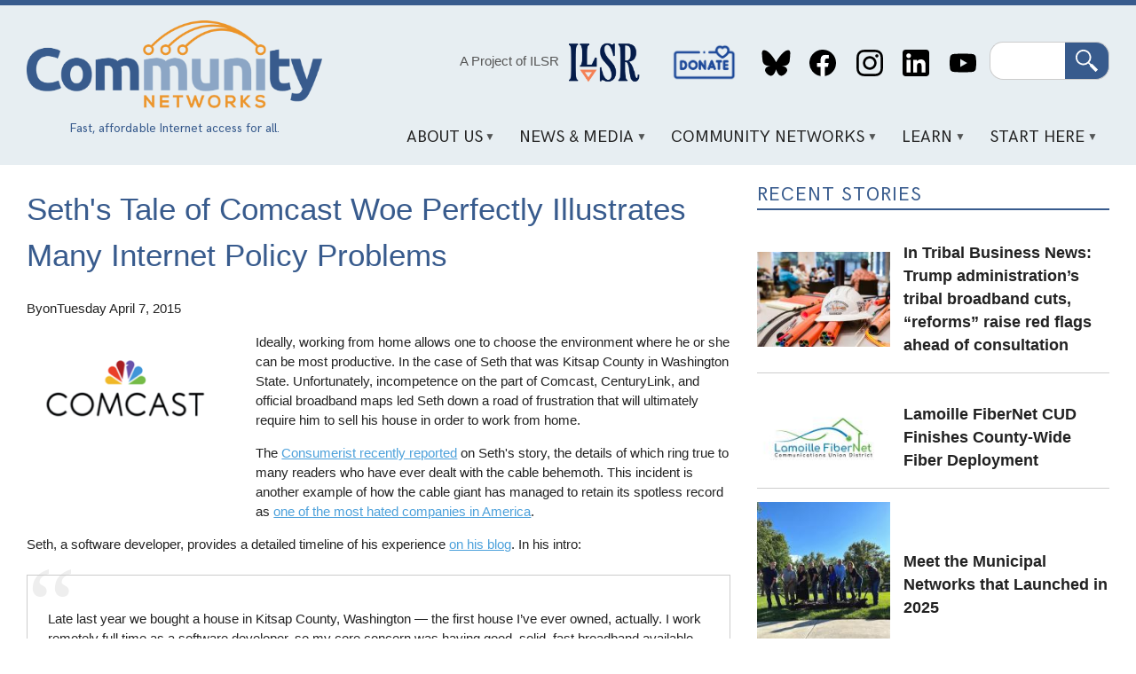

--- FILE ---
content_type: text/html; charset=UTF-8
request_url: https://communitynets.org/content/seths-tale-comcast-woe-perfectly-illustrates-many-internet-policy-problems
body_size: 14169
content:
<!DOCTYPE html>
<html lang="en" dir="ltr" prefix="og: https://ogp.me/ns#">
  <head>
    <meta charset="utf-8" />
<meta name="description" content="Ideally, working from home allows one to choose the environment where he or she can be most productive. In the case of Seth that was Kitsap County in Washington State. Unfortunately, incompetence on the part of Comcast, CenturyLink, and official broadband maps led Seth down a road of frustration that will ultimately require him to sell his house in order to work from home." />
<meta name="keywords" content="competition,cable,Comcast,preemption,state laws,customer service,mapping,CenturyLink" />
<link rel="canonical" href="https://communitynets.org/content/seths-tale-comcast-woe-perfectly-illustrates-many-internet-policy-problems" />
<link rel="image_src" href="https://communitynets.org/sites/default/files/logo-comcast-nbc.png" />
<meta property="og:site_name" content="Welcome to Community Networks" />
<meta property="og:title" content="Seth&#039;s Tale of Comcast Woe Perfectly Illustrates Many Internet Policy Problems | Welcome to Community Networks" />
<meta property="og:description" content="Ideally, working from home allows one to choose the environment where he or she can be most productive. In the case of Seth that was Kitsap County in Washington State. Unfortunately, incompetence on the part of Comcast, CenturyLink, and official broadband maps led Seth down a road of frustration that will ultimately require him to sell his house in order to work from home." />
<meta property="og:image" content="https://communitynets.org/sites/default/files/logo-comcast-nbc.png" />
<meta name="twitter:image" content="https://communitynets.org/sites/default/files/logo-comcast-nbc.png" />
<meta name="Generator" content="Drupal 10 (https://www.drupal.org)" />
<meta name="MobileOptimized" content="width" />
<meta name="HandheldFriendly" content="true" />
<meta name="viewport" content="width=device-width, initial-scale=1.0" />
<link rel="icon" href="/themes/custom/muninet_theme/favicon.ico" type="image/vnd.microsoft.icon" />

    <title>Seth&#039;s Tale of Comcast Woe Perfectly Illustrates Many Internet Policy Problems | Welcome to Community Networks</title>
    <link rel="stylesheet" media="all" href="/sites/default/files/css/css_5X_CjTzdUORIp2BNGDs8Dpv3Lvi51rpg29Gb2DkLPJw.css?delta=0&amp;language=en&amp;theme=muninet_theme&amp;include=eJw9zl0KAyEMBOALST1OHyXrTlXqT3Fil-3pK5XtS_jCDCE-C3naTQjjlwtICeC117bPrHVM9SI5fWBCayHDecIuTt1FMfP-NGXUVKFOI8os5LZJNhwv9EditH856jmvHDEpDE8qyvrknXDQ_uattH1kfAG6iUI6" />
<link rel="stylesheet" media="all" href="/sites/default/files/css/css_XZz47Jg1iv2Ftedfnhlr3ByTCvdyWdAOnVnbSGDOKQo.css?delta=1&amp;language=en&amp;theme=muninet_theme&amp;include=eJw9zl0KAyEMBOALST1OHyXrTlXqT3Fil-3pK5XtS_jCDCE-C3naTQjjlwtICeC117bPrHVM9SI5fWBCayHDecIuTt1FMfP-NGXUVKFOI8os5LZJNhwv9EditH856jmvHDEpDE8qyvrknXDQ_uattH1kfAG6iUI6" />

    
  </head>
  <body class="path-node page-node-type-story">
        <a href="#main-content" class="visually-hidden focusable skip-link">
      Skip to main content
    </a>
    
      <div class="dialog-off-canvas-main-canvas" data-off-canvas-main-canvas>
    <style>
.view-grouping {padding: 1em;}
.view-grouping-header { font-size: 1.2em; font-weight: bold;}
.view-content > .view-grouping > .view-grouping-header { font-size: 1.5em; font-weight: bold; border-bottom: 1px solid #ccc;}
.view-grouping .item-list {
  padding: 1em;
  padding-top: 0
}
</style>


<div class="layout-container">

  <header role="banner">
  <div class="content-wrapper">
    <div class="header-layout">

      <div class="header-logo">
        <a href="/">
          <img src="/themes/custom/muninet_theme/assets/images/muninetslogo.png" alt="Community Networks logo">
        </a>
          <div class="region region-tagline">
    <div id="block-headertagline" class="settings-tray-editable block block-block-content block-block-contentaa65b87f-a8ea-4a69-acb1-63d98d3cd7c0" data-drupal-settingstray="editable">
  
    
      
            <div class="clearfix text-formatted field field--name-field-body field--type-text-long field--label-hidden field__item"><div style="color:#385b8d;font-family:&apos;hk-grotesk-regular&apos;, Tahoma, sans-serif;font-size:0.9em;margin:auto;text-align:center;"><p class="text-align-center">Fast, affordable Internet access for all.</p></div></div>
      
  </div>

  </div>

      </div>

      <div class="header-content">
          <div class="region region-header">
    <div id="block-projectofilsr-2" class="settings-tray-editable block block-block-content block-block-content62be8766-2e37-429e-9f2e-e9f20bbbcc65" data-drupal-settingstray="editable">
  
    
      
            <div class="clearfix text-formatted field field--name-field-body field--type-text-long field--label-hidden field__item"><div style="align-items:center;display:flex;justify-content:center;"><p class="text-align-center"><a style="color:#555;font-weight:400;text-decoration:none;" href="https://ilsr.org">A Project of ILSR</a>&nbsp;</p><p><img style="height:80px;margin-left:0.5em;padding-top:0.2em;width:80px;" src="http://communitynetworks.org/themes/custom/muninet_theme/assets/images/ilsr-logo.png"></p></div></div>
      
  </div>
<nav role="navigation" aria-labelledby="block-socialmedialinks-2-menu" id="block-socialmedialinks-2" class="settings-tray-editable block block-menu navigation menu--header-social-links" data-drupal-settingstray="editable">
            
  <h2 class="visually-hidden" id="block-socialmedialinks-2-menu">Social Media Links</h2>
  

        
              <ul class="menu">
                    <li class="menu-item">
        <a href="/donate" data-drupal-link-system-path="node/14971">Donate</a>
              </li>
                <li class="menu-item">
        <a href="https://bsky.app/profile/communitynets.bsky.social">Bluesky</a>
              </li>
                <li class="menu-item">
        <a href="https://www.facebook.com/localselfreliance">Facebook</a>
              </li>
                <li class="menu-item">
        <a href="https://www.instagram.com/ilsr_org">Instagram</a>
              </li>
                <li class="menu-item">
        <a href="https://www.linkedin.com/showcase/community-broadband-networks/">LinkedIn</a>
              </li>
                <li class="menu-item">
        <a href="https://www.youtube.com/channel/UCJDYYbob9LLLtQSoSF5LjlQ">YouTube</a>
              </li>
        </ul>
  


  </nav>
<div class="search-block-form google-cse settings-tray-editable block block-search container-inline" data-drupal-selector="search-block-form" id="block-muninet-theme-searchform" role="search" data-drupal-settingstray="editable">
  
    
      <form action="/search/cse" method="get" id="search-block-form" accept-charset="UTF-8">
  <div class="js-form-item form-item js-form-type-search form-type-search js-form-item-keys form-item-keys form-no-label">
      <label for="edit-keys" class="visually-hidden">Search</label>
        <input title="Enter the terms you wish to search for." data-drupal-selector="edit-keys" type="search" id="edit-keys" name="keys" value="" size="15" maxlength="128" class="form-search" />

        </div>
<div data-drupal-selector="edit-actions" class="form-actions js-form-wrapper form-wrapper" id="edit-actions"><input data-drupal-selector="edit-submit" type="submit" id="edit-submit" value="Search" class="button js-form-submit form-submit" />
</div>

</form>

  </div>

  </div>

          <div class="region region-primary-menu">
    <div id="block-mainnavigation" class="settings-tray-editable block block-superfish block-superfishmain" data-drupal-settingstray="editable">
  
    
      
<ul id="superfish-main" class="menu sf-menu sf-main sf-horizontal sf-style-white" role="menu" aria-label="Menu">
  

            
  <li id="main-menu-link-content1dd1692c-f663-42fd-9834-f203babf31d7" class="sf-depth-1 menuparent" role="none">
              <a href="/content/about-us" class="sf-depth-1 menuparent" role="menuitem" aria-haspopup="true" aria-expanded="false">About Us</a>
                  <ul role="menu">      

  
  <li id="main-menu-link-content126f4c9a-51e8-4a35-b454-47b91c84cc23" class="sf-depth-2 sf-no-children" role="none">
              <a href="/content/our-vision" class="sf-depth-2" role="menuitem">Our Vision</a>
                      </li>


  
  <li id="main-menu-link-contentb301299b-a384-40e1-91df-d37f56d2c832" class="sf-depth-2 sf-no-children" role="none">
              <a href="/content/what-we-do" class="sf-depth-2" role="menuitem">What We Do</a>
                      </li>


  
  <li id="main-menu-link-content97a03911-b4e6-410d-9d41-6a11f23b0cde" class="sf-depth-2 sf-no-children" role="none">
              <a href="/content/contact-us" class="sf-depth-2" role="menuitem">Contact Us</a>
                      </li>


  
  <li id="main-menu-link-content8988e65d-409c-456d-9fc0-73a81aac7e38" class="sf-depth-2 sf-no-children" role="none">
              <a href="/content/our-team" class="sf-depth-2" role="menuitem">Our Team</a>
                      </li>


      </ul>              </li>


            
  <li id="main-menu-link-contentdb02d813-2d9e-42f9-a06f-a30efdc77b5f" class="sf-depth-1 menuparent" role="none">
              <a href="/news" class="sf-depth-1 menuparent" role="menuitem" aria-haspopup="true" aria-expanded="false">News &amp; Media</a>
                  <ul role="menu">      

  
  <li id="main-menu-link-contentfa7200fe-b9d2-4af9-ae6c-9467efb484d4" class="sf-depth-2 sf-no-children" role="none">
              <a href="/news" class="sf-depth-2" role="menuitem">News</a>
                      </li>


  
  <li id="main-views-viewviewsbroadband-bitspage-1" class="sf-depth-2 sf-no-children" role="none">
              <a href="/broadbandbits" class="sf-depth-2" role="menuitem">Broadband Bits Podcast</a>
                      </li>


  
  <li id="main-views-viewviewsbuilding-for-digital-equity-podcastpage-1" class="sf-depth-2 sf-no-children" role="none">
              <a href="/building-for-digital-equity-podcast" class="sf-depth-2" role="menuitem">Building for Digital Equity Podcast</a>
                      </li>


  
  <li id="main-menu-link-contentea4d4d2d-c7ba-4feb-a050-f5be0c2ca338" class="sf-depth-2 sf-no-children" role="none">
              <a href="https://connectthisshow.com/" class="sf-depth-2 sf-external" role="menuitem">Connect This! Show</a>
                      </li>


  
  <li id="main-views-viewviewspress-centerpage-1" class="sf-depth-2 sf-no-children" role="none">
              <a href="/press-center" class="sf-depth-2" role="menuitem">Media Inquiries</a>
                      </li>


  
  <li id="main-menu-link-content4554d0ef-86ef-48cf-addf-00cf31ce5eaa" class="sf-depth-2 sf-no-children" role="none">
              <a href="/content/videos" class="sf-depth-2" role="menuitem">Videos</a>
                      </li>


      </ul>              </li>


            
  <li id="main-menu-link-content159b7e2c-d9ef-43a7-8f0c-840851dcf2d7" class="sf-depth-1 menuparent" role="none">
              <a href="/content/community-network-map" class="sf-depth-1 menuparent" role="menuitem" aria-haspopup="true" aria-expanded="false">Community Networks</a>
                  <ul role="menu">      

  
  <li id="main-menu-link-content5fe61a57-4549-4d19-a3d1-72b27b74c8c5" class="sf-depth-2 sf-no-children" role="none">
              <a href="/communitymap" class="sf-depth-2" role="menuitem">Community Networks Map</a>
                      </li>


  
  <li id="main-menu-link-contentae4830c5-bfa1-4659-a94b-fe081daa0d62" class="sf-depth-2 sf-no-children" role="none">
              <a href="/content/rural-cooperatives-page" class="sf-depth-2" role="menuitem">Cooperative</a>
                      </li>


  
  <li id="main-menu-link-content81e1c8b2-99dc-4d34-9207-73b79edbd2e8" class="sf-depth-2 sf-no-children" role="none">
              <a href="/content/indigenous-networks" class="sf-depth-2" role="menuitem">Indigenous</a>
                      </li>


  
  <li id="main-menu-link-content2e86bfa3-edc9-4afa-8839-2721b531625e" class="sf-depth-2 sf-no-children" role="none">
              <a href="/content/institutional-networks" class="sf-depth-2" role="menuitem">Institutional</a>
                      </li>


  
  <li id="main-menu-link-contentc844182e-bdfa-4208-971f-4bf9144a2cc3" class="sf-depth-2 sf-no-children" role="none">
              <a href="/content/municipal-ftth-networks" class="sf-depth-2" role="menuitem">Municipal</a>
                      </li>


  
  <li id="main-menu-link-contentcd909c14-aeda-4d6c-8260-78ad0a0806a4" class="sf-depth-2 sf-no-children" role="none">
              <a href="/content/open-access" class="sf-depth-2" role="menuitem">Open Access</a>
                      </li>


  
  <li id="main-menu-link-content7dcc9d63-4d7b-412a-8265-c578946a2d16" class="sf-depth-2 sf-no-children" role="none">
              <a href="/content/state-state-preemption-stalled-moving-more-competitive-direction-1" title="States that limit community network investments" class="sf-depth-2" role="menuitem">Preemption</a>
                      </li>


      </ul>              </li>


            
  <li id="main-menu-link-content8070e424-e776-4064-a0f2-bc7471ad15bc" class="sf-depth-1 menuparent" role="none">
              <a href="/content/key-points" class="sf-depth-1 menuparent" role="menuitem" aria-haspopup="true" aria-expanded="false">Learn</a>
                  <ul role="menu">      

  
  <li id="main-menu-link-content502ecaa2-a571-457f-9923-f001397205c9" class="sf-depth-2 sf-no-children" role="none">
              <a href="/content/frequently-asked-questions" class="sf-depth-2" role="menuitem">F.A.Q.</a>
                      </li>


  
  <li id="main-menu-link-content14f60ad6-0de9-4399-9d97-9d4535a661b1" class="sf-depth-2 sf-no-children" role="none">
              <a href="/content/network-technology" class="sf-depth-2" role="menuitem">Network Technology</a>
                      </li>


  
  <li id="main-menu-link-content5009f3e7-d3c5-4b9d-a6e6-374db74a11a6" class="sf-depth-2 sf-no-children" role="none">
              <a href="/case-studies" class="sf-depth-2" role="menuitem">Case Studies</a>
                      </li>


  
  <li id="main-menu-link-content1abb53c3-d47b-4e4f-9153-debd15c46e7d" class="sf-depth-2 sf-no-children" role="none">
              <a href="/fact-sheets" class="sf-depth-2" role="menuitem">Fact Sheets and Guides</a>
                      </li>


  
  <li id="main-menu-link-content2a655617-a61e-456c-8a6d-836161ad556f" class="sf-depth-2 sf-no-children" role="none">
              <a href="/reports" class="sf-depth-2" role="menuitem">Reports</a>
                      </li>


  
  <li id="main-menu-link-contentb0aa25d9-abb4-4b2f-9ade-742af859f3fc" class="sf-depth-2 sf-no-children" role="none">
              <a href="/glossary" class="sf-depth-2" role="menuitem">Glossary</a>
                      </li>


  
  <li id="main-menu-link-contentd99412c6-152b-4bef-a6aa-74fae6825b5b" class="sf-depth-2 sf-no-children" role="none">
              <a href="/content/trackers-and-dashboards" class="sf-depth-2" role="menuitem">Trackers and Dashboards</a>
                      </li>


  
  <li id="main-menu-link-content75c4563e-c504-465c-aa05-a6e1d7b0c3c6" class="sf-depth-2 sf-no-children" role="none">
              <a href="https://communitynetworks.org/content/webinars" class="sf-depth-2 sf-external" role="menuitem">Webinars</a>
                      </li>


      </ul>              </li>


            
  <li id="main-menu-link-content4fd55849-9001-4408-b837-701dab7b4dff" class="sf-depth-1 menuparent" role="none">
              <a href="/content/sign-network" class="sf-depth-1 menuparent" role="menuitem" aria-haspopup="true" aria-expanded="false">Start Here</a>
                  <ul role="menu">      

  
  <li id="main-menu-link-content730aec97-ba04-4f1e-9c7d-0a1bdb8235b0" class="sf-depth-2 sf-no-children" role="none">
              <a href="/content/digital-opportunity-lab" title="Educational event to build confidence and knowledge" class="sf-depth-2" role="menuitem">Digital Opportunity Lab</a>
                      </li>


  
  <li id="main-menu-link-contentaeb6f504-c6e5-4f51-a3c0-8577a14f70d9" class="sf-depth-2 sf-no-children" role="none">
              <a href="/content/start-community-network" class="sf-depth-2" role="menuitem">Start a Community Network</a>
                      </li>


  
  <li id="main-menu-link-content69c267a8-0c90-4a50-9e9f-1b2a0633a1a1" class="sf-depth-2 sf-no-children" role="none">
              <a href="/content/sign-network" class="sf-depth-2" role="menuitem">Sign Up For a Network</a>
                      </li>


  
  <li id="main-menu-link-content96e383b8-db54-4984-a618-882e783d18f5" class="sf-depth-2 sf-no-children" role="none">
              <a href="/content/educate-your-local-community" class="sf-depth-2" role="menuitem">Educate Your Local Community</a>
                      </li>


  
  <li id="main-menu-link-contentcd6274db-c430-44b6-8df3-364c0790a12f" class="sf-depth-2 sf-no-children" role="none">
              <a href="/content/sign-newsletters" class="sf-depth-2" role="menuitem">Subscribe</a>
                      </li>


  
  <li id="main-menu-link-content8d9ae94b-c665-4e58-926d-857e3bee4d6d" class="sf-depth-2 sf-no-children" role="none">
              <a href="/donate" class="sf-depth-2" role="menuitem">Donate</a>
                      </li>


      </ul>              </li>


</ul>

  </div>

  </div>

      </div>

    </div>
  </div>
</header>

  <div class="content-wrapper">

    

      <div class="region region-highlighted">
    <div data-drupal-messages-fallback class="hidden"></div>

  </div>


  </div>

  <main role="main" class="content-wrapper">
    <a id="main-content" tabindex="-1"></a>    
    <div class="content-layout has-sidebar">
      <div class="layout-content">
          <div class="region region-content">
    <div id="block-muninet-theme-page-title" class="block block-core block-page-title-block">
  
    
      
  <h1 class="page-title"><span class="field field--name-title field--type-string field--label-hidden">Seth&#039;s Tale of Comcast Woe Perfectly Illustrates Many Internet Policy Problems</span>
</h1>


  </div>
<div id="block-muninet-theme-content" class="block block-system block-system-main-block">
  
    
      
<article class="node node--type-story node--view-mode-full">

	
	<div class="node__content">
		
<div  class="muni_story-info">
    
<div >
  <span>By</span>
    
  </div>
<div >
  <span>on</span>
    
  </div>
            <div class="field field--name-field-story-info-date field--type-datetime field--label-hidden field__item"><time datetime="2015-04-07T14:51:34Z" class="datetime">Tuesday April 7, 2015</time>
</div>
      
  </div>
      <div class="field field--name-field-image field--type-entity-reference field--label-hidden field__items">
              <div class="field__item">  <img loading="lazy" src="/sites/default/files/styles/medium/public/logo-comcast-nbc.png?itok=kKWTy2UZ" width="220" height="120" class="image-style-medium" />


</div>
          </div>
  
            <div class="clearfix text-formatted field field--name-body field--type-text-with-summary field--label-hidden field__item"><p>Ideally, working from home allows one to choose the environment where he or she can be most productive. In the case of Seth that was Kitsap County in Washington State. Unfortunately, incompetence on the part of Comcast, CenturyLink, and official broadband maps led Seth down a road of frustration that will ultimately require him to sell his house in order to work from home.</p><p>The <a href="http://consumerist.com/2015/03/25/new-homeowner-has-to-sell-house-because-of-comcasts-incompetence-lack-of-competition/">Consumerist recently reported</a> on Seth's story, the details of which ring true to many readers who have ever dealt with the cable behemoth. This incident is another example of how the cable giant has managed to retain its spotless record as <a href="http://www.muninetworks.org/content/comcast-named-worst-company-america-gets-yummy-cake">one of the most hated companies in America</a>.&nbsp;</p><p>Seth, a software developer, provides a detailed timeline of his experience <a href="http://www.loomcom.com/blog/2015/02/22/its-comcastic-or-i-accidentally-bought-a-house-without-internet/">on his blog</a>. In his intro:</p><blockquote><p>Late last year we bought a house in Kitsap County, Washington — the first house I’ve ever owned, actually. I work remotely full time as a software developer, so my core concern was having good, solid, fast broadband available. In Kitsap County, that’s pretty much limited to Comcast, so finding a place with Comcast already installed was number one on our priority list.</p><p>We found just such a place. It met all of our criteria, and more. It had a lovely secluded view of trees, a nice kitchen, and a great home office with a separate entrance. After we called (twice!) to verify that Comcast was available, we made an offer.</p></blockquote><p>The Consumerist correctly describes the next three months as "Kafkaesque." Comcast Technicians appear with no notice, do not appear for scheduled appointments, and file mysteriously misplaced "tickets" and "requests." When technicians did appear as scheduled, they are always surprised by what they saw: no connection to the house, no Comcast box on the dwelling, a home too far away from Comcast infrastructure to be hooked up. Every technician sent to work on the problem appeared with no notes or no prior knowledge of the situation.</p><p>It was the typical endless hamster wheel with cruel emotional torture thrown in for sport. At times customer service representatives Seth managed to reach over the phone would build up his hopes, telling him that his requests were in order, progress was being made behind the scenes, that it was only a matter of time before his Internet access was up and running. Then after a period of silence, Seth would call, and he would be told that whatever request he was waiting for was nonexistent, "timed out," or in one instance had actually been completed.</p><p>Seth usually had to be the one to make the call to Comcast for follow up. There was one notable exception, however on February 26th:</p><blockquote><p>Oh, this is fun. I got a call from a generic Comcast call center this morning asking me why I cancelled my latest installation appointment. Insult to injury, they started to up-sell me on all the great things I’d be missing out on if I didn’t reschedule! I just hung up.</p></blockquote><p>In mid-March, Comcast discussed the possibility of building out its network to Seth's house but he would have to pay for at least a portion of the costs; he was interested. Pre-survey estimates were up to $60,000. A week later, Comcast contacted Seth and told him that they would not do the extension even if Seth paid for the entire thing.&nbsp;</p><p>Comcast was not the only provider Seth contacted. When he first learned that Comcast did not connect his home, he contacted CenturyLink. He was told by a customer service tech he would be hooked up right away but the company called him the next day to tell him that CenturyLink would not be serving his needs. They were not adding new customers in his area.&nbsp;</p><p>Nevertheless, he was charged more than $100 for service he never could have received. Seth had to jump through hoops to get his "account" zeroed out. CenturyLink's website showed that they DID serve Seth's address, reports the Consumerist and, even though they have claimed to have updated the problem, the error remained as of March 23rd.</p><p>Official maps created by the state based on data supplied by providers, are grossly incorrect. As a result, Seth's zip code is supposedly served by a number of providers. While that may be true on paper, it doesn't do Seth much good. A number of those providers, including Comcast and CenturyLink (as Seth is painfully aware) do not serve his home. Satellite does not cannot the VPN connection he&nbsp;<span>needs due to latency inherent in satellite Internet connections</span>. He is using cellular wireless as a last resort now, but only as a short term solution because it is limited and expensive.</p><p>Ironically, Seth's new home is not far from the Kitsap Public Utility District fiber network. Because <a href="http://www.muninetworks.org/communitymap">state barriers</a> require the Kitsap PUD to operate the network as a wholesale only model, however, Seth cannot hook up for high-speed Internet. He would only be able to connect if a provider chose to use the infrastructure to offer services to him.</p><p>Here we have the perfect storm of harmful state barriers, corporate gigantism, and &nbsp;"incumbetence." From <a href="http://www.loomcom.com/blog/2015/02/22/its-comcastic-or-i-accidentally-bought-a-house-without-internet/">his blog:</a></p><blockquote><p>I’m devastated. This means we have to sell the house. The house that I bought in December, and have lived in for only two months.</p><p>I don’t know where we go from here. I don’t know if there’s any kind of recourse. I do know that throughout this process, Comcast has lied. I don’t throw that word around lightly or flippantly, I mean it sincerely. They’ve fed me false information from the start, and it’s hurt me very badly.</p><p>This whole thing would have been avoided if only Comcast had said, right at the start, that they didn’t serve this address. Just that one thing would have made me strike this house off the list.</p><p>I don’t know exactly how much money I’m going to lose when I sell, but it’s going to be substantial. Three months of equity in a house isn’t a lot of money compared to sellers fees, excise taxes, and other moving expenses.</p><p>So, good bye dream house. You were the first house I ever owned, I’ll miss you.</p></blockquote><p>But putting all the blame on Comcast ignores the failed public policy that allows Comcast to act like this. Providers like Comcast lobbied legislators and DC to ensure no map could be created that would be useful. The carriers have refused to turn over data at a granular level that would prevent these mistakes from happening. And whether it is the states, the NTIA, or the FCC, they have wasted hundreds of millions of dollars on maps that do little more than allow carriers to falsely claim there is no broadband problem in this country.</p><p>And we have utterly failed to hold our elected leaders to account for this corrupt system. Something needs to change - but it won't until people stand up and demand an end to these stories.</p></div>
      
  <div class="field field--name-field-tags field--type-entity-reference field--label-inline clearfix">
    <div class="field__label">Tags</div>
          <div class="field__items">
              <div class="field__item"><a href="/tags/competition" hreflang="en">competition</a></div>
          <div class="field__item"><a href="/tags/cable" hreflang="en">cable</a></div>
          <div class="field__item"><a href="/tags/comcast" hreflang="en">Comcast</a></div>
          <div class="field__item"><a href="/tags/preemption" hreflang="en">preemption</a></div>
          <div class="field__item"><a href="/tags/state-laws" hreflang="en">state laws</a></div>
          <div class="field__item"><a href="/tags/customer-service" hreflang="en">customer service</a></div>
          <div class="field__item"><a href="/tags/mapping" hreflang="en">mapping</a></div>
          <div class="field__item"><a href="/tags/centurylink" hreflang="en">CenturyLink</a></div>
              </div>
      </div>

  <div class="field field--name-field-geoterm field--type-entity-reference field--label-inline clearfix">
    <div class="field__label">Geoterm</div>
          <div class="field__items">
              <div class="field__item"><a href="/tags/washington" hreflang="en">washington</a></div>
          <div class="field__item"><a href="/tags/kitsap-public-utility-district" hreflang="en">kitsap public utility district</a></div>
              </div>
      </div>

            <div class="field field--name-field-disqus-comment-story field--type-disqus-comment field--label-hidden field__item"><div id="disqus_thread"><noscript>
  <p>
    <a href="http://muninetworks.disqus.com/">View the discussion thread.</a>
  </p>
</noscript>
</div>
</div>
      
	</div>

</article>

  </div>
<div class="views-element-container settings-tray-editable block block-views block-views-blockrelated-stories-block-1" id="block-views-block-related-stories-block-1" data-drupal-settingstray="editable">
  
      <h2>Related Stories</h2>
    
      <div><div class="view view-related-stories view-id-related_stories view-display-id-block_1 js-view-dom-id-ac7e8dfd1dafde9b5908d81a21929edb1e424b8d3d60dbbb9cc206a90ca08886">
  
    
      
      <div class="view-content">
          <div class="views-row">
<article class="node node--type-story node--view-mode-teaser">

			<h2>
			<a href="/content/meet-municipal-networks-launched-2025" rel="bookmark"><span class="field field--name-title field--type-string field--label-hidden">Meet the Municipal Networks that Launched in 2025</span>
</a>
		</h2>
	
	<div class="muni_content-area">
		<div class="muni_image">
			
      <div class="field field--name-field-image field--type-entity-reference field--label-hidden field__items">
              <div class="field__item">  <a href="/content/meet-municipal-networks-launched-2025" hreflang="en"><img loading="lazy" src="/sites/default/files/styles/medium/public/2026-01/Bountiful%20Fiber%20groundbreaking%20%28Facebook%29.jpg?itok=yMZWx4fV" width="178" height="220" alt="A dozen local officials put shovels into ground at Bountiful Fiber groundbreaking ceremony" class="image-style-medium" />

</a>
</div>
          </div>
  
		</div>

		<div class="muni_content">
			<div class="muni_story-meta">
				By
				<article class="profile">
  
            <div class="field field--name-field-display-name field--type-string field--label-hidden field__item"><a href="/users/ry-marcattilio-mccracken" hreflang="en">Ry Marcattilio</a></div>
      </article>

									on
					<time datetime="2026-01-14T17:47:59Z" class="datetime">Jan 14, 2026</time>

							</div>
			<div class="muni_body">
				
            <div class="clearfix text-formatted field field--name-body field--type-text-with-summary field--label-hidden field__item">In 2025, we saw seven new municipal broadband networks across the country that were lit up for service. As is usual, it was a mixture of partnerships, business models, and construction approaches to meet the unique challenges of a patchwork broadband landscape.
</div>
      
			</div>

		</div>
	</div>

</article>
</div>
    <div class="views-row">
<article class="node node--type-story node--view-mode-teaser">

			<h2>
			<a href="/content/kitsap-pud-continues-expand-popular-open-access-fiber-network" rel="bookmark"><span class="field field--name-title field--type-string field--label-hidden">Kitsap PUD Continues To Expand Popular Open Access Fiber Network</span>
</a>
		</h2>
	
	<div class="muni_content-area">
		<div class="muni_image">
			
      <div class="field field--name-field-image field--type-entity-reference field--label-hidden field__items">
              <div class="field__item">  <a href="/content/kitsap-pud-continues-expand-popular-open-access-fiber-network" hreflang="en"><img loading="lazy" src="/sites/default/files/styles/medium/public/2026-01/Kitsap%20PUD%20logo.jpg?itok=amLe2XRR" width="220" height="138" alt="Kitsap PUD logo" class="image-style-medium" />

</a>
</div>
          </div>
  
		</div>

		<div class="muni_content">
			<div class="muni_story-meta">
				By
				<article class="profile">
  
            <div class="field field--name-field-display-name field--type-string field--label-hidden field__item"><a href="/users/karl-bode" hreflang="en">Karl Bode</a></div>
      </article>

									on
					<time datetime="2026-01-13T22:15:27Z" class="datetime">Jan 13, 2026</time>

							</div>
			<div class="muni_body">
				
            <div class="clearfix text-formatted field field--name-body field--type-text-with-summary field--label-hidden field__item">Kitsap Public Utility District continues to expand its popular open access fiber network, bringing affordable next-generation broadband access to island locals. An updated KPUD case study indicates that the existing network is currently comprised of more than 900 miles of fiber, with 21 new distribution nodes coming online early 2026. That node expansion is being heavily aided by $6.6 million in American Rescue Plan Act (ARPA) funding. </div>
      
			</div>

		</div>
	</div>

</article>
</div>
    <div class="views-row">
<article class="node node--type-story node--view-mode-teaser">

			<h2>
			<a href="/content/williston-floridas-46-million-city-owned-fiber-network-go-live-soon" rel="bookmark"><span class="field field--name-title field--type-string field--label-hidden">Williston, Florida’s $4.6 Million City-Owned Fiber Network To Go Live Soon</span>
</a>
		</h2>
	
	<div class="muni_content-area">
		<div class="muni_image">
			
      <div class="field field--name-field-image field--type-entity-reference field--label-hidden field__items">
              <div class="field__item">  <a href="/content/williston-floridas-46-million-city-owned-fiber-network-go-live-soon" hreflang="en"><img loading="lazy" src="/sites/default/files/styles/medium/public/2026-01/Williston%20FL%20welcome%20sign%20%28Wikimedia%20Commons%29.jpg?itok=qukJMKeL" width="220" height="127" alt="Welcome to Williston FL sign with tree behind it" class="image-style-medium" />

</a>
</div>
          </div>
  
		</div>

		<div class="muni_content">
			<div class="muni_story-meta">
				By
				<article class="profile">
  
            <div class="field field--name-field-display-name field--type-string field--label-hidden field__item"><a href="/users/karl-bode" hreflang="en">Karl Bode</a></div>
      </article>

									on
					<time datetime="2026-01-06T15:56:14Z" class="datetime">Jan 6, 2026</time>

							</div>
			<div class="muni_body">
				
            <div class="clearfix text-formatted field field--name-body field--type-text-with-summary field--label-hidden field__item">The city of Williston, Florida is joining the ranks of municipalities across the nation that are building their own fiber broadband networks with an eye on ubiquitous, affordable access. City leaders say they’re preparing to launch a city-owned $4.6 million fiber optic ISP to break the local telecom monopoly logjam and finally provide fast, affordable access to the local populace.</div>
      
			</div>

		</div>
	</div>

</article>
</div>
    <div class="views-row">
<article class="node node--type-story node--view-mode-teaser">

			<h2>
			<a href="/content/alton-illinois-altonworks-partnership-eyes-citywide-fiber" rel="bookmark"><span class="field field--name-title field--type-string field--label-hidden">Alton, Illinois Altonworks Partnership Eyes Citywide Fiber</span>
</a>
		</h2>
	
	<div class="muni_content-area">
		<div class="muni_image">
			
      <div class="field field--name-field-image field--type-entity-reference field--label-hidden field__items">
              <div class="field__item">  <a href="/content/alton-illinois-altonworks-partnership-eyes-citywide-fiber" hreflang="en"><img loading="lazy" src="/sites/default/files/styles/medium/public/2026-01/Alton%20Illinois%20city%20seal.jpg?itok=hJtqOfL_" width="220" height="220" alt="Alton Illinois city seal" class="image-style-medium" />

</a>
</div>
          </div>
  
		</div>

		<div class="muni_content">
			<div class="muni_story-meta">
				By
				<article class="profile">
  
            <div class="field field--name-field-display-name field--type-string field--label-hidden field__item"><a href="/users/karl-bode" hreflang="en">Karl Bode</a></div>
      </article>

									on
					<time datetime="2026-01-05T15:18:46Z" class="datetime">Jan 5, 2026</time>

							</div>
			<div class="muni_body">
				
            <div class="clearfix text-formatted field field--name-body field--type-text-with-summary field--label-hidden field__item">Alton, Illinois officials say they’ve struck an expanded agreement with AltonWorks, a company built specifically to revitalize the city and deal with residents’ longstanding frustration at the lack of affordable, next-generation broadband access. Altonworks is partnering with i3 Broadband, which broke ground on a new $25 million FiberNet project. FiberNet is projected to reach 94 percent of the city's residents with fiber broadband speeds up to 10 gigabits per second (Gbps).</div>
      
			</div>

		</div>
	</div>

</article>
</div>
    <div class="views-row">
<article class="node node--type-story node--view-mode-teaser">

			<h2>
			<a href="/content/gateway-cities-fiber-project-rolls-aims-revolutionize-california-broadband" rel="bookmark"><span class="field field--name-title field--type-string field--label-hidden">Gateway Cities Fiber Project Rolls On, Aims To Revolutionize California Broadband</span>
</a>
		</h2>
	
	<div class="muni_content-area">
		<div class="muni_image">
			
      <div class="field field--name-field-image field--type-entity-reference field--label-hidden field__items">
              <div class="field__item">  <a href="/content/gateway-cities-fiber-project-rolls-aims-revolutionize-california-broadband" hreflang="en"><img loading="lazy" src="/sites/default/files/styles/medium/public/2025-12/Gateway%20cities%20compton%20project%20%28Facebook%29.jpg?itok=SCDTWStM" width="220" height="165" alt="A woman stands at podium to announce project with a map on each side of her" class="image-style-medium" />

</a>
</div>
          </div>
  
		</div>

		<div class="muni_content">
			<div class="muni_story-meta">
				By
				<article class="profile">
  
            <div class="field field--name-field-display-name field--type-string field--label-hidden field__item"><a href="/users/karl-bode" hreflang="en">Karl Bode</a></div>
      </article>

									on
					<time datetime="2025-12-19T16:30:08Z" class="datetime">Dec 19, 2025</time>

							</div>
			<div class="muni_body">
				
            <div class="clearfix text-formatted field field--name-body field--type-text-with-summary field--label-hidden field__item">Two dozen California cities are making progress bringing affordable fiber to 16,500 new locations in the Golden State. The collaborative middle mile project, dubbed the Gateway Cities Council of Governments' (GCCOG) Gateway Cities Fiber Optic Network Project, could revolutionize connectivity for a broad swath of Californians long stuck on the wrong side of the digital divide.</div>
      
			</div>

		</div>
	</div>

</article>
</div>
    <div class="views-row">
<article class="node node--type-story node--view-mode-teaser">

			<h2>
			<a href="/content/decorah-iowa-strikes-partnership-build-city-owned-fiber-network" rel="bookmark"><span class="field field--name-title field--type-string field--label-hidden">Decorah, Iowa Strikes Partnership to Build City-Owned Fiber Network</span>
</a>
		</h2>
	
	<div class="muni_content-area">
		<div class="muni_image">
			
      <div class="field field--name-field-image field--type-entity-reference field--label-hidden field__items">
              <div class="field__item">  <a href="/content/decorah-iowa-strikes-partnership-build-city-owned-fiber-network" hreflang="en"><img loading="lazy" src="/sites/default/files/styles/medium/public/2025-11/Decorah%20Iowa%20stone%20wall%20sign%20%28facebook%29.jpg?itok=m8TK3PSE" width="220" height="165" alt="A stone wall with &quot;Decorah&quot; engraved on it" class="image-style-medium" />

</a>
</div>
          </div>
  
		</div>

		<div class="muni_content">
			<div class="muni_story-meta">
				By
				<article class="profile">
  
            <div class="field field--name-field-display-name field--type-string field--label-hidden field__item"><a href="/users/karl-bode" hreflang="en">Karl Bode</a></div>
      </article>

									on
					<time datetime="2025-11-10T17:35:21Z" class="datetime">Nov 10, 2025</time>

							</div>
			<div class="muni_body">
				
            <div class="clearfix text-formatted field field--name-body field--type-text-with-summary field--label-hidden field__item">Decorah, Iowa has launched a public private partnership with West Union Trenching to deploy a modern fiber-to-the-home (FTTH) network that passes every household in the city. The project is the culmination of decades of planning and frustration at the lack of affordable, next-generation broadband in the city of 7,500. </div>
      
			</div>

		</div>
	</div>

</article>
</div>

    </div>
  
            <div class="view-footer">
      <div class="button-group"><div class="button"><a href="/">Back to Home</a></div><div class="button"><a href="/news">See All News</a></div></div>
    </div>
    </div>
</div>

  </div>

  </div>

      </div>
            <aside class="layout-sidebar" role="complementary">
        
          <div class="region region-sidebar">
    <div class="views-element-container settings-tray-editable block block-views block-views-blockrecent-stories-block-1" id="block-views-block-recent-stories-block-1" data-drupal-settingstray="editable">
  
      <h2>Recent Stories</h2>
    
      <div><div class="view view-recent-stories view-id-recent_stories view-display-id-block_1 js-view-dom-id-cd035d1c12afaed124cc4db946d84dc8590e02cbb99a9433b34ba2e32c0cdca2">
  
    
      
      <div class="view-content">
          <div class="views-row"><div class="views-field views-field-field-image"><div class="field-content">  <a href="/content/tribal-business-news-trump-administrations-tribal-broadband-cuts-reforms-raise-red-flags" hreflang="en"><img loading="lazy" src="/sites/default/files/styles/medium/public/2026-01/TBB%20hat%20and%20conduit.jpeg?itok=vm6-Hs8T" width="220" height="156" alt="A hard says &quot;Tribal Broadband Bootcamp&quot; atop fiber conduit with a group of people seated in the blurred background" class="image-style-medium" />

</a>
</div></div><div class="views-field views-field-title"><h3 class="field-content"><a href="/content/tribal-business-news-trump-administrations-tribal-broadband-cuts-reforms-raise-red-flags" hreflang="en">In Tribal Business News: Trump administration’s tribal broadband cuts, “reforms” raise red flags ahead of consultation</a></h3></div></div>
    <div class="views-row"><div class="views-field views-field-field-image"><div class="field-content">  <a href="/content/lamoille-fibernet-cud-finishes-county-wide-fiber-deployment" hreflang="en"><img loading="lazy" src="/sites/default/files/styles/medium/public/2026-01/Lamoille%20FiberNet%20logo.jpg?itok=rECAgdNc" width="220" height="116" alt="Lamoille FiberNet logo" class="image-style-medium" />

</a>
</div></div><div class="views-field views-field-title"><h3 class="field-content"><a href="/content/lamoille-fibernet-cud-finishes-county-wide-fiber-deployment" hreflang="en">Lamoille FiberNet CUD Finishes County-Wide Fiber Deployment</a></h3></div></div>
    <div class="views-row"><div class="views-field views-field-field-image"><div class="field-content">  <a href="/content/meet-municipal-networks-launched-2025" hreflang="en"><img loading="lazy" src="/sites/default/files/styles/medium/public/2026-01/Bountiful%20Fiber%20groundbreaking%20%28Facebook%29.jpg?itok=yMZWx4fV" width="178" height="220" alt="A dozen local officials put shovels into ground at Bountiful Fiber groundbreaking ceremony" class="image-style-medium" />

</a>
</div></div><div class="views-field views-field-title"><h3 class="field-content"><a href="/content/meet-municipal-networks-launched-2025" hreflang="en">Meet the Municipal Networks that Launched in 2025</a></h3></div></div>
    <div class="views-row"><div class="views-field views-field-field-image"><div class="field-content">  <a href="/content/kitsap-pud-continues-expand-popular-open-access-fiber-network" hreflang="en"><img loading="lazy" src="/sites/default/files/styles/medium/public/2026-01/Kitsap%20PUD%20logo.jpg?itok=amLe2XRR" width="220" height="138" alt="Kitsap PUD logo" class="image-style-medium" />

</a>
</div></div><div class="views-field views-field-title"><h3 class="field-content"><a href="/content/kitsap-pud-continues-expand-popular-open-access-fiber-network" hreflang="en">Kitsap PUD Continues To Expand Popular Open Access Fiber Network</a></h3></div></div>
    <div class="views-row"><div class="views-field views-field-field-image"><div class="field-content">  <a href="/content/aapb-and-ilsr-host-webinar-legal-challenges-facing-community-broadband" hreflang="en"><img loading="lazy" src="/sites/default/files/styles/medium/public/2026-01/Navagating%20Legal%20Landscape.jpg?itok=t1Pia5Vd" width="220" height="147" alt="A group of people sit at a desk reviewing legal documents but we can only see their hands" class="image-style-medium" />

</a>
</div></div><div class="views-field views-field-title"><h3 class="field-content"><a href="/content/aapb-and-ilsr-host-webinar-legal-challenges-facing-community-broadband" hreflang="en">AAPB and ILSR to Host Webinar on Legal Challenges Facing Community Broadband</a></h3></div></div>
    <div class="views-row"><div class="views-field views-field-field-image"><div class="field-content">  <a href="/content/williston-floridas-46-million-city-owned-fiber-network-go-live-soon" hreflang="en"><img loading="lazy" src="/sites/default/files/styles/medium/public/2026-01/Williston%20FL%20welcome%20sign%20%28Wikimedia%20Commons%29.jpg?itok=qukJMKeL" width="220" height="127" alt="Welcome to Williston FL sign with tree behind it" class="image-style-medium" />

</a>
</div></div><div class="views-field views-field-title"><h3 class="field-content"><a href="/content/williston-floridas-46-million-city-owned-fiber-network-go-live-soon" hreflang="en">Williston, Florida’s $4.6 Million City-Owned Fiber Network To Go Live Soon</a></h3></div></div>
    <div class="views-row"><div class="views-field views-field-field-image"><div class="field-content">  <a href="/content/alton-illinois-altonworks-partnership-eyes-citywide-fiber" hreflang="en"><img loading="lazy" src="/sites/default/files/styles/medium/public/2026-01/Alton%20Illinois%20city%20seal.jpg?itok=hJtqOfL_" width="220" height="220" alt="Alton Illinois city seal" class="image-style-medium" />

</a>
</div></div><div class="views-field views-field-title"><h3 class="field-content"><a href="/content/alton-illinois-altonworks-partnership-eyes-citywide-fiber" hreflang="en">Alton, Illinois Altonworks Partnership Eyes Citywide Fiber</a></h3></div></div>
    <div class="views-row"><div class="views-field views-field-field-image"><div class="field-content">  <a href="/content/chicopee-electric-light-sertex-renew-partnership-expand-affordable-fiber-access" hreflang="en"><img loading="lazy" src="/sites/default/files/styles/medium/public/2025-12/Chicopee%20Electric%20Light%20logo.jpeg?itok=v1TIWURz" width="220" height="110" alt="Chicopee Electric Light logo" class="image-style-medium" />

</a>
</div></div><div class="views-field views-field-title"><h3 class="field-content"><a href="/content/chicopee-electric-light-sertex-renew-partnership-expand-affordable-fiber-access" hreflang="en">Chicopee Electric Light, Sertex Renew Partnership To Expand Affordable Fiber Access</a></h3></div></div>

    </div>
  
          </div>
</div>

  </div>
<div id="block-featuredlinks" class="settings-tray-editable block block-block-content block-block-content14203770-da44-4332-85c9-3646c6225010" data-drupal-settingstray="editable">
  
      <h2>Featured Links</h2>
    
      
            <div class="clearfix text-formatted field field--name-field-body field--type-text-long field--label-hidden field__item"><div class="button-group featured"><div class="button button-map"><a href="/communitymap">Community Networks Map</a></div><div class="button button-podcasts"><a href="/broadbandbits">Podcast</a></div><div class="button button-videos"><a href="/content/videos">Videos</a></div><div class="button button-news"><a href="/fact-sheets">Fact Sheets</a></div></div></div>
      
  </div>
<div class="views-element-container settings-tray-editable block block-views block-views-blockfeatured-reports-block-1" id="block-views-block-featured-reports-block-1" data-drupal-settingstray="editable">
  
      <h2>Reports and Media</h2>
    
      <div><div class="view view-featured-reports view-id-featured_reports view-display-id-block_1 js-view-dom-id-b7b948b2e1ed6863795c948695deee0b590d5a27d6f81bac9bd71d6da453d133">
  
    
      
      <div class="view-content">
          <div class="views-view-grid horizontal cols-2 clearfix">
            <div class="views-row clearfix row-1">
                  <div class="views-col col-1" style="width: 50%;"><div class="views-field views-field-title"><strong class="field-content"><a href="/reports/seeking-commonwealth-connection-how-small-town-volunteers-and-public-partnerships" hreflang="en">Seeking the Commonwealth of Connection: How Small-Town Volunteers and Public Partnerships Transformed Internet Access in Western Massachusetts</a></strong></div><div class="views-field views-field-field-image"><div class="field-content">  <a href="/reports/seeking-commonwealth-connection-how-small-town-volunteers-and-public-partnerships" hreflang="en"><img loading="lazy" src="/sites/default/files/styles/medium/public/2025-11/Screenshot_1.png?itok=MW-YVS8E" width="170" height="220" alt="CoC header image" class="image-style-medium" />

</a>
</div></div></div>
                  <div class="views-col col-2" style="width: 50%;"><div class="views-field views-field-title"><strong class="field-content"><a href="/reports/improve-broadband-deployment-enhanced-data-collection-key" hreflang="en">To Improve Broadband Deployment, Enhanced Data Collection Is Key</a></strong></div><div class="views-field views-field-field-image"><div class="field-content">  <a href="/reports/improve-broadband-deployment-enhanced-data-collection-key" hreflang="en"><img loading="lazy" src="/sites/default/files/styles/medium/public/2025-07/Screenshot_3_1.png?itok=jggSd3aq" width="220" height="148" alt="Pew Research Center Mapping Report" class="image-style-medium" />

</a>
</div></div></div>
              </div>
          <div class="views-row clearfix row-2">
                  <div class="views-col col-1" style="width: 50%;"><div class="views-field views-field-title"><strong class="field-content"><a href="/reports/new-ideas-competition-policy" hreflang="en">New Ideas in Competition Policy</a></strong></div><div class="views-field views-field-field-image"><div class="field-content">  <a href="/reports/new-ideas-competition-policy" hreflang="en"><img loading="lazy" src="/sites/default/files/styles/medium/public/2025-01/Screenshot_1_0.png?itok=7hjCisIZ" width="170" height="220" alt="VPA report" class="image-style-medium" />

</a>
</div></div></div>
                  <div class="views-col col-2" style="width: 50%;"><div class="views-field views-field-title"><strong class="field-content"><a href="/reports/native-nations-and-federal-telecom-policy-failures-lessons-rural-digital-opportunity-fund" hreflang="en">Native Nations and Federal Telecom Policy Failures: Lessons from the Rural Digital Opportunity Fund</a></strong></div><div class="views-field views-field-field-image"><div class="field-content">  <a href="/reports/native-nations-and-federal-telecom-policy-failures-lessons-rural-digital-opportunity-fund" hreflang="en"><img loading="lazy" src="/sites/default/files/styles/medium/public/2024-08/Screenshot_1.png?itok=ny0dmWxp" width="170" height="220" alt="Native Nations report" class="image-style-medium" />

</a>
</div></div></div>
              </div>
      </div>

    </div>
  
          </div>
</div>

  </div>

  </div>

      </aside>
          </div>
  </main>

    <footer role="contentinfo">
    <div class="content-wrapper">

      <div class="footer--logo">
        <a href="/">
          <img src="/themes/custom/muninet_theme/assets/images/muninetslogo.png" alt="Community Networks logo">
        </a>
      </div>

        <div class="region region-footer">
    <div id="block-missionstatement" class="settings-tray-editable block block-block-content block-block-contentb1b90d75-6642-4fc2-9fae-8cc42744a271" data-drupal-settingstray="editable">
  
    
      
            <div class="clearfix text-formatted field field--name-field-body field--type-text-long field--label-hidden field__item"><p style="max-width: 200px">To ensure universal access to fast, affordable, and reliable Internet service.</p>
</div>
      
  </div>
<nav role="navigation" aria-labelledby="block-footer-menu" id="block-footer" class="settings-tray-editable block block-menu navigation menu--footer" data-drupal-settingstray="editable">
            
  <h2 class="visually-hidden" id="block-footer-menu">Footer</h2>
  

        
              <ul class="menu">
                    <li class="menu-item">
        <a href="/donate" data-drupal-link-system-path="node/14971">Donate</a>
              </li>
                <li class="menu-item">
        <a href="/content/sign-newsletters" data-drupal-link-system-path="node/14972">Subscribe</a>
              </li>
        </ul>
  


  </nav>
<nav role="navigation" aria-labelledby="block-socialmedialinks-menu" id="block-socialmedialinks" class="settings-tray-editable block block-menu navigation menu--header-social-links" data-drupal-settingstray="editable">
      
  <h2 id="block-socialmedialinks-menu">Follow Us</h2>
  

        
              <ul class="menu">
                    <li class="menu-item">
        <a href="/donate" data-drupal-link-system-path="node/14971">Donate</a>
              </li>
                <li class="menu-item">
        <a href="https://bsky.app/profile/communitynets.bsky.social">Bluesky</a>
              </li>
                <li class="menu-item">
        <a href="https://www.facebook.com/localselfreliance">Facebook</a>
              </li>
                <li class="menu-item">
        <a href="https://www.instagram.com/ilsr_org">Instagram</a>
              </li>
                <li class="menu-item">
        <a href="https://www.linkedin.com/showcase/community-broadband-networks/">LinkedIn</a>
              </li>
                <li class="menu-item">
        <a href="https://www.youtube.com/channel/UCJDYYbob9LLLtQSoSF5LjlQ">YouTube</a>
              </li>
        </ul>
  


  </nav>
<div id="block-projectofilsr" class="settings-tray-editable block block-block-content block-block-content62be8766-2e37-429e-9f2e-e9f20bbbcc65" data-drupal-settingstray="editable">
  
    
      
            <div class="clearfix text-formatted field field--name-field-body field--type-text-long field--label-hidden field__item"><div style="align-items:center;display:flex;justify-content:center;"><p class="text-align-center"><a style="color:#555;font-weight:400;text-decoration:none;" href="https://ilsr.org">A Project of ILSR</a>&nbsp;</p><p><img style="height:80px;margin-left:0.5em;padding-top:0.2em;width:80px;" src="http://communitynetworks.org/themes/custom/muninet_theme/assets/images/ilsr-logo.png"></p></div></div>
      
  </div>

  </div>


    </div>
  </footer>
  
</div>
  </div>

    
    <script type="application/json" data-drupal-selector="drupal-settings-json">{"path":{"baseUrl":"\/","pathPrefix":"","currentPath":"node\/17075","currentPathIsAdmin":false,"isFront":false,"currentLanguage":"en"},"pluralDelimiter":"\u0003","suppressDeprecationErrors":true,"statistics":{"data":{"nid":"17075"},"url":"\/modules\/contrib\/statistics\/statistics.php"},"field_group":{"html_element":{"mode":"full","context":"view","settings":{"classes":"","show_empty_fields":true,"id":"","element":"div","show_label":true,"label_element":"span","label_element_classes":"","attributes":"","effect":"none","speed":"fast","required_fields":false,"open":false}}},"superfish":{"superfish-main":{"id":"superfish-main","sf":{"animation":{"opacity":"show"},"speed":"fast","dropShadows":false},"plugins":{"smallscreen":{"cloneParent":0,"mode":"window_width"},"supposition":true,"supersubs":true}}},"googlePSE":{"language":"en","displayWatermark":false},"ajaxTrustedUrl":{"\/search\/cse":true},"disqus":{"domain":"muninetworks","url":"https:\/\/communitynets.org\/content\/seths-tale-comcast-woe-perfectly-illustrates-many-internet-policy-problems","title":"Seth\u0027s Tale of Comcast Woe Perfectly Illustrates Many Internet Policy Problems","identifier":"node\/17075"},"user":{"uid":0,"permissionsHash":"3a4a8c3df75b4115d5d7adac9f7f6a127d75d2cf9be7b03f297802364729a798"}}</script>
<script src="/sites/default/files/js/js_lbKMtIUH3uBbx1zpPw8aUgINt_AUosUGNrAQYAMofjI.js?scope=footer&amp;delta=0&amp;language=en&amp;theme=muninet_theme&amp;include=eJxtjUsOgzAMRC8UkeN0iUwwYBHi1OP0_OUjtZus5mneSDML3g1xviOsqmvmMYHjgye9yNkOsj3AyQUu6dxbq5SHfxPQKtsi2OKPet246YdNinPxrsdBOSMZc-n7i9Cm7uNlq0JctHwBmIpYpg"></script>

  </body>
</html>
